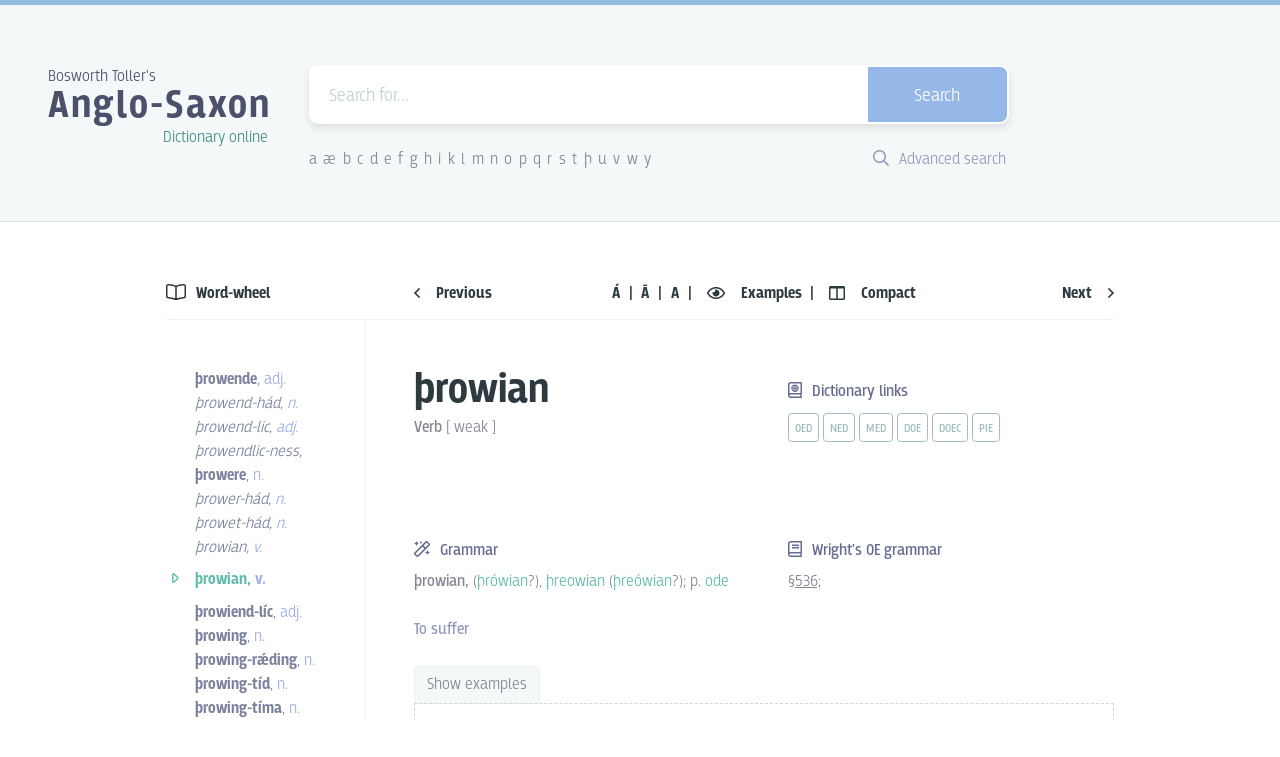

--- FILE ---
content_type: application/javascript; charset=UTF-8
request_url: https://bosworthtoller.com/_nuxt/12a3866.js
body_size: 10266
content:
(window.webpackJsonp=window.webpackJsonp||[]).push([[2],{215:function(t,e,n){"use strict";var r=n(7),o=n(39),c=n(40),l=n(147),d=n(74),h=n(16),m=n(59).f,f=n(60).f,y=n(19).f,v=n(216).trim,_="Number",w=r.Number,C=w,x=w.prototype,k=c(n(101)(x))==_,I="trim"in String.prototype,E=function(t){var e=d(t,!1);if("string"==typeof e&&e.length>2){var n,r,o,c=(e=I?e.trim():v(e,3)).charCodeAt(0);if(43===c||45===c){if(88===(n=e.charCodeAt(2))||120===n)return NaN}else if(48===c){switch(e.charCodeAt(1)){case 66:case 98:r=2,o=49;break;case 79:case 111:r=8,o=55;break;default:return+e}for(var code,l=e.slice(2),i=0,h=l.length;i<h;i++)if((code=l.charCodeAt(i))<48||code>o)return NaN;return parseInt(l,r)}}return+e};if(!w(" 0o1")||!w("0b1")||w("+0x1")){w=function(t){var e=arguments.length<1?0:t,n=this;return n instanceof w&&(k?h((function(){x.valueOf.call(n)})):c(n)!=_)?l(new C(E(e)),n,w):E(e)};for(var S,T=n(13)?m(C):"MAX_VALUE,MIN_VALUE,NaN,NEGATIVE_INFINITY,POSITIVE_INFINITY,EPSILON,isFinite,isInteger,isNaN,isSafeInteger,MAX_SAFE_INTEGER,MIN_SAFE_INTEGER,parseFloat,parseInt,isInteger".split(","),O=0;T.length>O;O++)o(C,S=T[O])&&!o(w,S)&&y(w,S,f(C,S));w.prototype=x,x.constructor=w,n(22)(r,_,w)}},216:function(t,e,n){var r=n(4),o=n(49),c=n(16),l=n(217),d="["+l+"]",h=RegExp("^"+d+d+"*"),m=RegExp(d+d+"*$"),f=function(t,e,n){var o={},d=c((function(){return!!l[t]()||"​"!="​"[t]()})),h=o[t]=d?e(y):l[t];n&&(o[n]=h),r(r.P+r.F*d,"String",o)},y=f.trim=function(t,e){return t=String(o(t)),1&e&&(t=t.replace(h,"")),2&e&&(t=t.replace(m,"")),t};t.exports=f},217:function(t,e){t.exports="\t\n\v\f\r   ᠎             　\u2028\u2029\ufeff"},220:function(t,e,n){"use strict";n.r(e);n(25),n(14),n(42),n(43),n(23),n(11),n(10),n(28),n(29),n(27);var r=n(12),o=n(3),c=(n(41),n(20),n(18),n(47)),l=(n(148),n(78),n(51),{name:"TooltipSearch",props:{reference:{type:String,required:!0},hide:{type:Function,required:!0}},data:function(){return{content:"",shortcode:this.reference,timeout:0}},computed:{databaseLinks:function(){var t=[];if(this.content){for(var i=0;i<this.content.length;i++)if(this.validURL(this.content[i])){var e=new URL(this.content[i]);t.push({name:e.hostname,link:this.content[i]})}return t}return[]}},watch:{reference:{immediate:!0,handler:function(t,e){this.searchReference(t)}},shortcode:{handler:function(t,e){this.searchShortcode(t)}}},mounted:function(){document.addEventListener("keyup",this.handleKeyUp)},destroyed:function(){document.removeEventListener("keyup",this.handleKeyUp)},methods:{handleKeyUp:function(t){27===t.keyCode&&this.hide()},validURL:function(t){return!!new RegExp("^(https?:\\/\\/)?((([a-z\\d]([a-z\\d-]*[a-z\\d])*)\\.)+[a-z]{2,}|((\\d{1,3}\\.){3}\\d{1,3}))(\\:\\d+)?(\\/[-a-z\\d%_.~+]*)*(\\?[;&a-z\\d%_.~+=-]*)?(\\#[-a-z\\d_]*)?$","i").test(t)},formatReference:function(t){for(var e=["pref.","subsp.","var.","ii.","i.","iii.","p."],n=t.split(",")[0].replace(/[0-9]+\.?/g,"").replace(/,/g,"").split(";"),r=[],i=0;i<n.length;i++)r.push(n[i].trim());return r.join("; ").split(" ").filter((function(t){return!e.includes(t)})).join(" ")},searchReference:function(t){var e=this,n=this.formatReference(t);this.$axios.$get("/citation/search?query=".concat(n)).then((function(n){e.content=n.content,n.citation?e.shortcode=n.citation:e.shortcode=t}))},searchShortcode:function(t){var e=this;clearTimeout(this.timeout),this.timeout=setTimeout((function(){e.$axios.$get("/citation/search?query=".concat(t)).then((function(t){e.content=t.content}))}),500)}}}),d=n(6),h=Object(d.a)(l,(function(){var t=this,e=t.$createElement,n=t._self._c||e;return n("div",{staticClass:"btd--citation-tooltip btd--tooltip-container btd--layer-overlay",attrs:{id:"bt--reference-tooltip"}},[n("div",{staticClass:"btd--entry-citation-head"},[n("div",{staticClass:"btd--entry-section-title"},[n("font-awesome-icon",{staticClass:"btd--margin-right-xss",attrs:{icon:["far","book"]}}),t._v("\n      "+t._s(t.$t("entry.reference_information"))+"\n    ")],1),t._v(" "),n("button",{staticClass:"btd--entry-citation-close",on:{click:t.hide}},[n("font-awesome-icon",{attrs:{icon:["far","times-circle"]}})],1)]),t._v(" "),n("div",{staticClass:"btd--entry-citation-content"},[n("input",{directives:[{name:"model",rawName:"v-model",value:t.shortcode,expression:"shortcode"}],attrs:{type:"text"},domProps:{value:t.shortcode},on:{input:function(e){e.target.composing||(t.shortcode=e.target.value)}}}),t._v(" "),t.content&&t.content.length>1?n("p",[n("span",{staticClass:"btd--entry-citation-content-title"},[t._v("\n        "+t._s(t.content[0])+" \n      ")]),t._v("\n      "+t._s(t.content[1])+"\n    ")]):n("p",[t._v("\n      No reference found. Try editing the abbreviation above or check the\n      scanned front & back matter below.\n    ")]),t._v(" "),n("ul",{staticClass:"btd--entry-citation-links"},[t._l(t.databaseLinks,(function(link){return n("li",{key:link.link},[n("a",{attrs:{href:link.link,target:"_blank",rel:"noopener noreferrer"}},[n("font-awesome-icon",{staticClass:"btd--margin-right-xss",attrs:{icon:["far","external-link"]}}),t._v("\n          "+t._s(link.name)+"\n        ")],1)])})),t._v(" "),n("li",[n("a",{attrs:{href:"https://bosworthtoller.com/images-dictionary/frontback_matter.pdf",target:"_blank",rel:"noopener noreferrer"}},[n("font-awesome-icon",{staticClass:"btd--margin-right-xss",attrs:{icon:["far","book"]}}),t._v("\n          See the scanned front & back matter\n        ")],1)])],2)])])}),[],!1,null,null,null).exports,m=(n(215),n(26),{name:"ComponentEntryNavigation",props:{entryRange:{type:Number,default:8},currentEntry:{type:Object,default:function(){return{}}}},data:function(){return{entries:{},exampleVisiblity:"hidden"}},watch:{$route:"requestEntryList"},mounted:function(){this.requestEntryList()},methods:{supplementClass:function(t){return parseInt(t)>37305?"btd--supplement-entry":""},requestEntryList:function(){var t=this;this.$axios.post("/wordwheel"+this.$route.fullPath,{range:this.entryRange}).then((function(e){t.entries=e.data})).catch((function(t){console.error(t)}))},getWordclasses:function(t){return t.map((function(t){return t.short})).join("; ")}}}),f=Object(d.a)(m,(function(){var t=this,e=t.$createElement,n=t._self._c||e;return n("section",{key:t.currentEntry.normalized+t.currentEntry.id,staticClass:"btd--paragraph btd--border-right-sidebar btd--word-wheel"},[n("ul",{staticClass:"btd--unstyled-list btd--spacing-no"},[t._l(t.entries.previous,(function(e){return n("li",{key:e.id},[n("nuxt-link",{class:["btd--margin-left-mdx",t.supplementClass(e.id)],attrs:{to:{name:"entry",params:{entry:e.id}}}},[n("span",{staticClass:"emphasized"},[t._v(t._s(e.orthographic))]),t._v(",\n        "),n("span",{staticClass:"btd--color-blue"},[t._v("\n          "+t._s(t.getWordclasses(e.wordclasses))+"\n        ")])])],1)})),t._v(" "),n("li",{class:["btd--bold","btd--vertical-spacing-xs","btd--color-green"]},[n("font-awesome-icon",{staticClass:"btd--margin-right-xs btd--margin-left-xss btd--curent-word-right-caret",attrs:{icon:["far","caret-right"]}}),t._v(" "),n("font-awesome-icon",{staticClass:"btd--margin-right-xs btd--margin-left-xss btd--curent-word-up-caret",attrs:{icon:["far","caret-up"]}}),t._v("\n      "+t._s(t.currentEntry.orthographic)+",\n      "),n("span",{staticClass:"btd--color-blue"},[t._v("\n        "+t._s(t.getWordclasses(t.currentEntry.wordclasses))+"\n      ")]),t._v(" "),n("font-awesome-icon",{staticClass:"btd--margin-left-xs btd--margin-right-xss btd--curent-word-down-caret",attrs:{icon:["far","caret-down"]}})],1),t._v(" "),t._l(t.entries.next,(function(e){return n("li",{key:e.id},[n("nuxt-link",{class:["btd--margin-left-mdx",t.supplementClass(e.id)],attrs:{to:{name:"entry",params:{entry:e.id}}}},[n("span",{staticClass:"emphasized"},[t._v(t._s(e.orthographic))]),t._v(",\n        "),n("span",{staticClass:"btd--color-blue"},[t._v("\n          "+t._s(t.getWordclasses(e.wordclasses))+"\n        ")])])],1)}))],2)])}),[],!1,null,null,null).exports,y={name:"ComponentBookreader",props:{readerLink:{type:String,required:!0},readerTitle:{type:String,required:!0}},data:function(){return{visible:!1,embedLink:"",embedReady:!1}},watch:{$route:function(t){void 0!==t.hash&&t.hash.length>0&&(this.visible=!0,this.setEmbedLink())},embedReady:function(t){t&&this.setEmbedLink()}},created:function(){void 0!==this.$route.hash&&this.$route.hash.length>0&&(this.visible=!0,this.setEmbedLink())},methods:{setEmbedLink:function(){var t=this.$route.hash;if(this.embedReady){var e=t.substring(t.indexOf("-pp")+3);this.embedLink=this.readerLink.replace(":page:",e)}else this.embedLink=this.readerLink.replace(":page:",0)},isLoaded:function(){this.embedReady=!0},closeEmbed:function(){this.visible=!1,this.embedReady=!1;var t=Object.assign({},this.$route);t.hash="",this.$router.push(t)}}},v=Object(d.a)(y,(function(){var t=this,e=t.$createElement,n=t._self._c||e;return t.visible?n("section",{staticClass:"btd--leader-l btd--book-reader btd--full-width-row"},[n("div",{staticClass:"btd--entry-section-title"},[t._v("\n          "+t._s(t.readerTitle)+"\n\n          "),n("span",{staticClass:"btd--entry-section-close btd--color-text",on:{click:t.closeEmbed}},[t._v("\n              "+t._s(t.$t("button.close"))+"\n              "),n("font-awesome-icon",{staticClass:"btd--margin-left-xss",attrs:{icon:["far","times-circle"]}})],1)]),t._v(" "),n("iframe",{attrs:{src:t.embedLink,height:"700px",width:"700px",frameborder:"0"},on:{load:t.isLoaded}})]):t._e()}),[],!1,null,null,null).exports,_={name:"ImagePinPan",props:{imgSrc:{type:String,default:"https://source.unsplash.com/random"}},data:function(){return{minScale:1,maxScale:10,containerWidth:void 0,containerHeight:void 0,displayImageX:0,displayImageY:0,displayImageScale:1,displayDefaultWidth:void 0,displayDefaultHeight:void 0,rangeX:0,rangeMaxX:0,rangeMinX:0,rangeY:0,rangeMaxY:0,rangeMinY:0,displayImageRangeY:0,displayImageCurrentX:0,displayImageCurrentY:0,displayImageCurrentScale:1,mouseMovevementAllowed:!1}},mounted:function(){this.resizeContntainer()},methods:{disableDefaultEvent:function(t){t.preventDefault()},resizeContntainer:function(){var t=this;this.containerWidth=this.$refs.container.offsetWidth,this.containerHeight=this.$refs.container.offsetHeight,0===this.containerHeight&&setTimeout((function(){t.resizeContntainer(),t.loadImage()}),500)},loadImage:function(){this.displayDefaultWidth=this.$refs.image.width,this.displayDefaultHeight=this.$refs.image.height,this.rangeX=Math.max(0,this.displayDefaultWidth-this.containerWidth),this.rangeY=Math.max(0,this.displayDefaultHeight-this.containerHeight),this.resizeImage()},resizeImage:function(){this.displayDefaultWidth=this.$refs.image.offsetWidth,this.displayDefaultHeight=this.$refs.image.offsetHeight,this.updateRange(),this.displayImageCurrentX=this.clamp(this.displayImageX,this.rangeMinX,this.rangeMaxX),this.displayImageCurrentY=this.clamp(this.displayImageY,this.rangeMinY,this.rangeMaxY),this.updateDisplayImage(this.displayImageCurrentX,this.displayImageCurrentY,this.displayImageCurrentScale)},zoomImage:function(t){t.preventDefault(),this.displayImageScale=this.displayImageCurrentScale=this.clampScale(this.displayImageScale+t.wheelDelta/800),this.updateRange(),this.displayImageCurrentX=this.clamp(this.displayImageCurrentX,this.rangeMinX,this.rangeMaxX),this.displayImageCurrentY=this.clamp(this.displayImageCurrentY,this.rangeMinY,this.rangeMaxY),this.updateDisplayImage(this.displayImageCurrentX,this.displayImageCurrentY,this.displayImageScale)},dragImage:function(t){this.displayImageCurrentX=this.clamp(this.displayImageX+t.deltaX,this.rangeMinX,this.rangeMaxX),this.displayImageCurrentY=this.clamp(this.displayImageY+t.deltaY,this.rangeMinY,this.rangeMaxY),this.updateDisplayImage(this.displayImageCurrentX,this.displayImageCurrentY,this.displayImageScale),t.isFinal&&(this.displayImageScale=this.displayImageCurrentScale,this.displayImageX=this.displayImageCurrentX,this.displayImageY=this.displayImageCurrentY)},updateRange:function(){this.rangeX=Math.max(0,Math.round(this.displayDefaultWidth*this.displayImageCurrentScale)-this.containerWidth),this.rangeY=Math.max(0,Math.round(this.displayDefaultHeight*this.displayImageCurrentScale)-this.containerHeight),this.rangeMaxX=Math.round(this.rangeX/2),this.rangeMinX=0-this.rangeMaxX,this.rangeMaxY=Math.round(this.rangeY/2),this.rangeMinY=0-this.rangeMaxY},clamp:function(t,e,n){return Math.min(Math.max(e,t),n)},clampScale:function(t){return this.clamp(t,this.minScale,this.maxScale)},updateDisplayImage:function(t,e,n){var r="translateX("+t+"px) translateY("+e+"px) translateZ(0px) scale("+n+","+n+")";this.$refs.image.style.transform=r,this.$refs.image.style.WebkitTransform=r,this.$refs.image.style.msTransform=r}}},w=Object(d.a)(_,(function(){var t=this,e=t.$createElement,n=t._self._c||e;return n("div",{ref:"container",staticClass:"btd--image-pin-pan"},[n("img",{directives:[{name:"pan",rawName:"v-pan",value:t.dragImage,expression:"dragImage"}],ref:"image",attrs:{src:t.imgSrc,alt:"default image"},on:{mousedown:t.disableDefaultEvent,wheel:t.zoomImage,load:t.loadImage}})])}),[],!1,null,null,null).exports;function C(object,t){var e=Object.keys(object);if(Object.getOwnPropertySymbols){var n=Object.getOwnPropertySymbols(object);t&&(n=n.filter((function(t){return Object.getOwnPropertyDescriptor(object,t).enumerable}))),e.push.apply(e,n)}return e}function x(t){for(var i=1;i<arguments.length;i++){var source=null!=arguments[i]?arguments[i]:{};i%2?C(Object(source),!0).forEach((function(e){Object(r.a)(t,e,source[e])})):Object.getOwnPropertyDescriptors?Object.defineProperties(t,Object.getOwnPropertyDescriptors(source)):C(Object(source)).forEach((function(e){Object.defineProperty(t,e,Object.getOwnPropertyDescriptor(source,e))}))}return t}var k={name:"EntryLengthOptions",data:function(){return{accent:"accute",examplesVisible:!1}},computed:x(x({},Object(c.b)({getAccent:"entryDisplayOptions/getAccent",exampleVisibility:"entryDisplayOptions/getExampleState",getEntryMode:"entryDisplayOptions/getEntryMode"})),{},{examplesIcon:function(){return"visible"!==this.exampleVisibility?"eye":"eye-slash"},modeText:function(){return"normal"===this.getEntryMode?"Compact":"Normal"}}),methods:x(x({},Object(c.c)(["setAccent","setExampleState","setEntryMode"])),{},{setEntryAccent:function(t){this.$store.commit("entryDisplayOptions/setAccent",t)},setExampleVisibility:function(){this.$store.commit("entryDisplayOptions/setExampleState",this.examplesVisible?"hidden":"visible"),this.examplesVisible=!this.examplesVisible},setEntryMode:function(){this.$store.commit("entryDisplayOptions/setEntryMode","normal"===this.getEntryMode?"compact":"normal")}})},I=Object(d.a)(k,(function(){var t=this,e=t.$createElement,n=t._self._c||e;return n("div",[n("a",{staticClass:"btd--entry-length-ind",attrs:{title:t.$t("tooltip.accent.accute"),href:"#length-indication-accute"},on:{click:function(e){return e.preventDefault(),t.setEntryAccent("accute")}}},[t._v("\n    Á\n  ")]),t._v(" "),n("a",{staticClass:"btd--entry-length-ind",attrs:{title:t.$t("tooltip.accent.macron"),href:"#length-indication-macron"},on:{click:function(e){return e.preventDefault(),t.setEntryAccent("macron")}}},[t._v("\n    Ā\n  ")]),t._v(" "),n("a",{staticClass:"btd--entry-length-ind",attrs:{title:t.$t("tooltip.accent.none"),href:"#length-indication-none"},on:{click:function(e){return e.preventDefault(),t.setEntryAccent("none")}}},[t._v("\n    A\n  ")]),t._v(" "),n("a",{staticClass:"btd--entry-examples",attrs:{href:"#examples-visible"},on:{click:function(e){return e.preventDefault(),t.setExampleVisibility.apply(null,arguments)}}},[n("font-awesome-icon",{staticClass:"btd--margin-right-xs btd--margin-left-xss",attrs:{icon:["far",t.examplesIcon]}}),t._v("\n    Examples\n  ")],1),t._v(" "),n("a",{staticClass:"btd--entry-mode",attrs:{href:"#examples-visible"},on:{click:function(e){return e.preventDefault(),t.setEntryMode.apply(null,arguments)}}},[n("font-awesome-icon",{staticClass:"btd--margin-right-xs btd--margin-left-xss",attrs:{icon:["far","columns"]}}),t._v("\n    "+t._s(t.modeText)+"\n  ")],1)])}),[],!1,null,null,null);function E(t,e){var n="undefined"!=typeof Symbol&&t[Symbol.iterator]||t["@@iterator"];if(!n){if(Array.isArray(t)||(n=function(t,e){if(!t)return;if("string"==typeof t)return S(t,e);var n=Object.prototype.toString.call(t).slice(8,-1);"Object"===n&&t.constructor&&(n=t.constructor.name);if("Map"===n||"Set"===n)return Array.from(t);if("Arguments"===n||/^(?:Ui|I)nt(?:8|16|32)(?:Clamped)?Array$/.test(n))return S(t,e)}(t))||e&&t&&"number"==typeof t.length){n&&(t=n);var i=0,r=function(){};return{s:r,n:function(){return i>=t.length?{done:!0}:{done:!1,value:t[i++]}},e:function(t){throw t},f:r}}throw new TypeError("Invalid attempt to iterate non-iterable instance.\nIn order to be iterable, non-array objects must have a [Symbol.iterator]() method.")}var o,c=!0,l=!1;return{s:function(){n=n.call(t)},n:function(){var t=n.next();return c=t.done,t},e:function(t){l=!0,o=t},f:function(){try{c||null==n.return||n.return()}finally{if(l)throw o}}}}function S(t,e){(null==e||e>t.length)&&(e=t.length);for(var i=0,n=new Array(e);i<e;i++)n[i]=t[i];return n}function T(object,t){var e=Object.keys(object);if(Object.getOwnPropertySymbols){var n=Object.getOwnPropertySymbols(object);t&&(n=n.filter((function(t){return Object.getOwnPropertyDescriptor(object,t).enumerable}))),e.push.apply(e,n)}return e}function O(t){for(var i=1;i<arguments.length;i++){var source=null!=arguments[i]?arguments[i]:{};i%2?T(Object(source),!0).forEach((function(e){Object(r.a)(t,e,source[e])})):Object.getOwnPropertyDescriptors?Object.defineProperties(t,Object.getOwnPropertyDescriptors(source)):T(Object(source)).forEach((function(e){Object.defineProperty(t,e,Object.getOwnPropertyDescriptor(source,e))}))}return t}var L={name:"PageEntry",components:{EntryNavigation:f,BookReader:v,ImagePinPan:w,EntryOptionsMinimal:I.exports,TooltipSearch:h},layout:"dictionary",props:{isLoading:{type:Boolean,default:!1}},asyncData:function(t){return Object(o.a)(regeneratorRuntime.mark((function e(){var n,r,o;return regeneratorRuntime.wrap((function(e){for(;;)switch(e.prev=e.next){case 0:return n=t.app,r=t.route,e.next=3,n.$axios.$post(r.fullPath);case 3:return o=e.sent,e.abrupt("return",{content:o});case 5:case"end":return e.stop()}}),e)})))()},data:function(){return{searchTooltipIsVisible:!1,searchTooltipReference:"",searchTooltipPosition:{x:0,y:0},content:{id:0,normalized:"",wordclasses:[],wordcategories:[],orthographic:"",child_entries:[],page_id:"",linked:[],wright_paragraphs:[],updated_at:"",created_at:"",author_id:null,grammar:"",see:"",search:"",etymology:"",der:"",body:"",sort:""},citationStyle:"chicago",citationFormats:[{key:"chicago",name:"Chicago"},{key:"apa",name:"Apa"},{key:"harvard1",name:"Harvard"},{key:"mla",name:"MLA"}],options:{showDictionaryPage:!1,examplesVisible:!1,lemmaInvisible:!1}}},head:function(){return{meta:[{hid:"og:title",property:"og:title",content:this.content.orthographic},{hid:"og:site_name",property:"og:site_name",content:"Bosworth-Toller's Anglo-Saxon Dictionary online"},{hid:"og:description",property:"og:description",content:this.grammarDescription},{hid:"og:image",property:"og:image",content:"https://bosworthtoller.com/dictionary/api/entry-as-image/".concat(this.content.id,".jpg")},{hid:"og:url",property:"og:url",content:"https://bosworthtoller.com".concat(this.$route.path)},{hid:"og:type",property:"og:type",content:"article"}]}},computed:O(O({},Object(c.b)({accent:"entryDisplayOptions/getAccent",exampleVisibility:"entryDisplayOptions/getExampleState"})),{},{citation:function(){return{mla:"Bosworth, Joseph. “".concat(this.content.orthographic,".” <i>An Anglo-Saxon Dictionary Online</i>, edited by Thomas Northcote Toller et al., Faculty of Arts, Charles University, 2014, https://bosworthtoller.com/").concat(this.content.id),chicago:"Bosworth, Joseph. “".concat(this.content.orthographic,".” In <i>An Anglo-Saxon Dictionary Online</i>, edited by Thomas Northcote Toller, Christ Sean, and Ondřej Tichy. Prague: Faculty of Arts, Charles University, 2014. https://bosworthtoller.com/").concat(this.content.id,"."),harvard1:"Bosworth, J., 2014. ".concat(this.content.orthographic,". In T. Northcote Toller, C. Sean, &amp; O. Tichy, eds. <i>An Anglo-Saxon Dictionary Online</i>. Prague: Faculty of Arts, Charles University. Available at: https://bosworthtoller.com/").concat(this.content.id),apa:"Bosworth, J. (2014). ".concat(this.content.orthographic,". In T. Northcote Toller, C. Sean, &amp; O. Tichy (Eds.), <i>An Anglo-Saxon Dictionary Online</i>. Faculty of Arts, Charles University. https://bosworthtoller.com/").concat(this.content.id)}},citationBibText:function(){return"@incollection{bosworth2014dictionary:".concat(this.content.normalized,',\n  title="').concat(this.content.orthographic,'",\n  booktitle="An Anglo-Saxon Dictionary Online",\n  author="Bosworth, Joseph",\n  editor="Northcote Toller, Thomas and Sean, Christ and Tichy, Ondřej",\n  url="https://bosworthtoller.com/').concat(this.content.id,'",\n  year="2014",\n  address="Prague",\n  publisher="Faculty of Arts, Charles University"\n}')},grammarDescription:function(){var t,e,n,r;return this.content.grammar?null===(t=this.content.grammar)||void 0===t||null===(e=t.replace(/<\/?[^>]+(>|$)/g,""))||void 0===e||null===(n=e.replace("Grammar",""))||void 0===n||null===(r=n.replace(/\s\s+/g," "))||void 0===r?void 0:r.trim():" "},oedLink:function(){return"http://www.oed.com/search?case-insensitive=true&f_0=Etymology&nearDistance=1&ordered=false&q_0="+this.content.normalized.toLowerCase()+"&scope=ENTRY"},nedLink:function(){return"http://www.ned0.org/search?s="+this.content.normalized.toLowerCase()+"&SB=Search"},medLink:function(){return"https://quod.lib.umich.edu/m/middle-english-dictionary/dictionary?utf8=%E2%9C%93&search_field=etyma&q="+this.content.normalized.toLowerCase()},doeLink:function(){return"https://tapor.library.utoronto.ca/doe/index.html"},doecLink:function(){return"http://tapor.library.utoronto.ca/cgi-bin/doecorpus/oec-idx?index=Begins+with&type=simple&q1="+this.content.normalized.toLowerCase()+"&restrict=Cameron+number&resval=&class=All&size=All"},pieLink:function(){return"https://liberalarts.utexas.edu/search/?cx=002688418440466237416%3Ailehtu0wbts&cof=FORID%3A10&ie=UTF-8&q="+this.content.normalized.toLowerCase()},genders:function(){return this.content.wordcategories.filter((function(t){return 1===t.wordclass_id}))},categories:function(){return this.content.wordcategories.filter((function(t){return 2===t.wordclass_id}))},entryBody:function(){var content=document.createElement("html");return content.innerHTML=this.content.body,(content=this.setContentAccent(content)).innerHTML},entryGrammar:function(){var t=document.createElement("html");return t.innerHTML=this.content.grammar,(t=this.setGrammarAccent(t)).innerHTML},titleNavigation:function(){return this.options.lemmaInvisible?this.lemmaWithCorrectLength:this.$t("title.navigation")},lemmaWithCorrectLength:function(){switch(this.accent){case"accute":return this.content.orthographic;case"macron":return this.replaceAccentToMacrons(this.content.orthographic);default:return this.replaceAccentToNone(this.content.orthographic)}}}),mounted:function(){var t=this;document.body.addEventListener("click",(function(e){"A"===e.target.nodeName&&"vue-link"===e.target.getAttribute("role")&&(e.preventDefault(),t.$router.push({name:"entry",params:{entry:e.target.dataset.id}}))})),document.body.addEventListener("click",this.toggleSenseExamples),this.registerReferences();new window.IntersectionObserver(this.isLemmaInvisible,{rootMargin:"-80px"}).observe(document.querySelector("#btd--entry-lemma")),document.body.addEventListener("mouseover",(function(t){var e=t.target.dataset.full;if("SPAN"===t.target.nodeName&&void 0!==e&&e.length>0){t.preventDefault();var n=document.getElementById("btd--tooltip-container"),r=document.getElementById("btd-full-form");n.style.display="block",n.style.left=t.target.offsetLeft-25+"px",n.style.top=t.target.offsetTop-n.clientHeight-10+"px",r.innerText=t.target.dataset.full}})),document.body.addEventListener("mouseout",(function(t){"SPAN"===t.target.nodeName&&void 0!==t.target.dataset.full&&(t.preventDefault(),document.getElementById("btd--tooltip-container").style.display="none")}))},destroyed:function(){document.body.removeEventListener("click",this.toggleSenseExamples);var t=document.querySelectorAll(".btd--entry-sense-references > li");0===t.length&&(t=document.querySelectorAll(".btd--entry-sense-references"));var e,n=E(t);try{for(n.s();!(e=n.n()).done;){e.value.removeEventListener("click",this.searchCitation)}}catch(t){n.e(t)}finally{n.f()}},methods:O(O({},Object(c.c)(["setExampleState"])),{},{registerReferences:function(){var t=document.querySelectorAll(".btd--entry-sense-references > li");0===t.length&&(t=document.querySelectorAll(".btd--entry-sense-references"));var e,n=E(t);try{for(n.s();!(e=n.n()).done;){e.value.addEventListener("click",this.searchCitation)}}catch(t){n.e(t)}finally{n.f()}},searchCitation:function(t){this.searchTooltipReference=t.target.innerText,this.searchTooltipIsVisible=!0;var e=t.target.getBoundingClientRect();this.searchTooltipPosition={y:e.top+window.scrollY+30,x:e.left+window.scrollX-360+e.width}},hideSearchCitation:function(){this.searchTooltipIsVisible&&(this.searchTooltipIsVisible=!1)},isLemmaInvisible:function(t){t[0].isIntersecting?this.options.lemmaInvisible=!1:this.options.lemmaInvisible=!0},toggleDictionaryPageVisibility:function(){this.options.showDictionaryPage=!this.options.showDictionaryPage},downloadBibText:function(){var link=window.document.createElement("a"),data=new Blob([this.citationBibText],{type:"text/plain"});link.href=window.URL.createObjectURL(data),link.download="an-anglosaxon-dictionary-online-".concat(this.content.normalized,".bib"),document.body.appendChild(link),link.click(),document.body.removeChild(link)},isSet:function(t){return null!=t&&""!==t},toggleExamples:function(t){for(var e=this,i=0;i<t.length;i++)t[i].style.display="hidden"===this.exampleVisibility?"none":"block";setTimeout((function(){e.registerReferences()}),600)},toggleButtonDescriptions:function(t){for(var i=0;i<t.length;i++)t[i].innerText="hidden"===this.exampleVisibility?this.$t("button.show_examples"):this.$t("button.hide_examples")},setContentAccent:function(t){var e=t.getElementsByClassName("btd--old-english"),n=t.getElementsByClassName("btd--entry-sense-examples"),r=t.getElementsByClassName("btd--entry-examples-button");switch(this.toggleExamples(n),this.toggleButtonDescriptions(r),this.accent){case"accute":return t;case"macron":for(var i=0;i<e.length;i++)e[i].innerHTML=this.replaceAccentToMacrons(e[i].innerHTML);return t;default:for(var o=0;o<e.length;o++)e[o].innerHTML=this.replaceAccentToNone(e[o].innerHTML);return t}},setGrammarAccent:function(t){var e=t.getElementsByClassName("btd--entry-grammar");switch(this.accent){case"accute":return t;case"macron":for(var i=0;i<e.length;i++)e[i].innerHTML=this.replaceAccentToMacrons(e[i].innerHTML);return t;default:for(var n=0;n<e.length;n++)e[n].innerHTML=this.replaceAccentToNone(e[n].innerHTML);return t}},replaceAccentToMacrons:function(t){return t=(t=(t=(t=(t=(t=(t=(t=(t=(t=(t=(t=(t=(t=(t=(t=(t=(t=(t=(t=(t=(t=(t=t.replace(/eó/g,"ēo")).replace(/eá/g,"ēa")).replace(/ié/g,"īe")).replace(/ió/g,"īo")).replace(/á/g,"ā")).replace(/ǽ/g,"ǣ")).replace(/é/g,"ē")).replace(/í/g,"ī")).replace(/ó/g,"ō")).replace(/ú/g,"ū")).replace(/ý/g,"ȳ")).replace(/EÓ/g,"ĒO")).replace(/EÁ/g,"ĒA")).replace(/IÉ/g,"ĪE")).replace(/IÓ/g,"ĪO")).replace(/Á/g,"Ā")).replace(/Ǽ/g,"Ǣ")).replace(/É/g,"Ē")).replace(/É/g,"Ē")).replace(/Í/g,"Ī")).replace(/Ó/g,"Ō")).replace(/Ý/g,"Ȳ")).replace(/Ú/g,"Ū")},replaceAccentToNone:function(t){return t=(t=(t=(t=(t=(t=(t=(t=(t=(t=(t=(t=(t=(t=(t=(t=(t=(t=(t=(t=(t=(t=t.replace(/eó/g,"eo")).replace(/eá/g,"ea")).replace(/ié/g,"ie")).replace(/ió/g,"io")).replace(/á/g,"a")).replace(/ǽ/g,"æ")).replace(/é/g,"e")).replace(/í/g,"i")).replace(/ó/g,"o")).replace(/ú/g,"u")).replace(/ý/g,"y")).replace(/EÓ/g,"EO")).replace(/EÁ/g,"EA")).replace(/IÉ/g,"IE")).replace(/IÓ/g,"IO")).replace(/Á/g,"A")).replace(/Ǽ/g,"Æ")).replace(/É/g,"E")).replace(/Í/g,"I")).replace(/Ý/g,"Y")).replace(/Ó/g,"O")).replace(/Ú/g,"U")},toggleSenseExamples:function(t){if("A"===t.target.nodeName&&"vue-toggle"===t.target.getAttribute("role")){t.preventDefault();var e="btd--entry-example-"+t.target.dataset.exampleId,element=document.getElementById(e);"block"===element.style.display?(t.target.innerText=this.$t("button.show_examples"),element.style.display="none"):(t.target.innerText=this.$t("button.hide_examples"),element.style.display="block")}}})},A=Object(d.a)(L,(function(){var t=this,e=t.$createElement,n=t._self._c||e;return t.isLoading?t._e():n("article",{key:t.content.normalized,staticClass:"btd--content-xl btd--h-center btd--leader-l",attrs:{id:"btd--entry-single"}},[n("div",{staticClass:"btd--content-l-sidebar"},[n("div",{staticClass:"btd--grid-content btd--vertical-spacing-l",attrs:{id:"btd--entry-content"}},[n("header",{staticClass:"btd--entry-header-grid btd--trailer-md"},[n("div",{staticClass:"btd--trailer-xl btd--entry-mobile-trailer-xl"},[n("h1",{staticClass:"btd--entry-headword btd--spacing-no",attrs:{id:"btd--entry-lemma"}},[t._v("\n            "+t._s(t.lemmaWithCorrectLength)+"\n          ")]),t._v(" "),n("ul",{staticClass:"btd--entry-word-categories btd--spacing-no"},[t.content.wordclasses.length>0?t._l(t.content.wordclasses,(function(e){return n("li",{key:e.id},[n("strong",[t._v("\n                  "+t._s(e.name)+"\n                ")]),t._v(" "),1===e.id&&t.genders.length>0?n("span",[t._v("\n                  [\n                  "),t._l(t.genders,(function(e){return n("span",{key:e.id,staticClass:"\n                        btd--entry-word-category-detail\n                    "},[t._v(t._s(e.name))])})),t._v("\n                  ]\n                ")],2):t._e(),t._v(" "),2===e.id&&t.categories.length>0?n("span",[t._v("\n                  [\n                  "),t._l(t.categories,(function(e){return n("span",{key:e.id,staticClass:"\n                        btd--entry-word-category-detail\n                    "},[t._v(t._s(e.name))])})),t._v("\n                  ]\n                ")],2):t._e()])})):t.content.is_link?n("li",[t._v("\n              "+t._s(t.$t("entry.is_link"))+"\n            ")]):t._e()],2)]),t._v(" "),n("div",{staticClass:"btd--entry-header"},[n("div",{staticClass:"btd--entry-section-title"},[n("font-awesome-icon",{staticClass:"btd--margin-right-xss",attrs:{icon:["far","atlas"]}}),t._v("\n            "+t._s(t.$t("title.dictionary_links"))+"\n          ")],1),t._v(" "),n("ul",{staticClass:"btd--entry-database-links btd--spacing-no"},[n("li",[n("a",{staticClass:"btd--entry-database-link",attrs:{href:t.oedLink,title:t.$t("tooltip.entry.oed"),target:"_blank"}},[t._v("\n                oed\n              ")])]),t._v(" "),n("li",[n("a",{staticClass:"btd--entry-database-link",attrs:{href:t.nedLink,title:t.$t("tooltip.entry.ned"),target:"_blank"}},[t._v("\n                ned\n              ")])]),t._v(" "),n("li",[n("a",{staticClass:"btd--entry-database-link",attrs:{href:t.medLink,title:t.$t("tooltip.entry.med"),target:"_blank"}},[t._v("\n                med\n              ")])]),t._v(" "),n("li",[n("a",{staticClass:"btd--entry-database-link",attrs:{href:t.doeLink,title:t.$t("tooltip.entry.doe"),target:"_blank"}},[t._v("\n                doe\n              ")])]),t._v(" "),n("li",[n("a",{staticClass:"btd--entry-database-link",attrs:{href:t.doecLink,title:t.$t("tooltip.entry.doec"),target:"_blank"}},[t._v("\n                doec\n              ")])]),t._v(" "),n("li",[n("a",{staticClass:"btd--entry-database-link",attrs:{href:t.pieLink,title:t.$t("tooltip.entry.pie"),target:"_blank"}},[t._v("\n                pie\n              ")])])]),t._v(" "),t.content.is_substitute?n("p",{staticClass:"note"},[t._v("\n            This might be just a supplemental entry substituting part of an\n            entry in the Main Volume.\n          ")]):t._e()]),t._v(" "),t.isSet(t.content.grammar)?n("section",{class:{"btd--full-width-row":!t.isSet(t.content.wright)},domProps:{innerHTML:t._s(t.entryGrammar)}}):t._e(),t._v(" "),t.isSet(t.content.wright)?n("section",[n("div",{staticClass:"btd--entry-section-title"},[n("font-awesome-icon",{staticClass:"btd--margin-right-xss",attrs:{icon:["far","book"]}}),t._v("\n            "+t._s(t.$t("title.wright"))+"\n          ")],1),t._v(" "),t._l(t.content.wright_paragraphs,(function(e){return n("nuxt-link",{key:e.archive_page+"-"+e.wright_paragraph,staticClass:"btd--link",attrs:{to:"#wright-pp"+e.archive_page}},[t._v("§"+t._s(e.wright_paragraph)+";\n          ")])}))],2):t._e(),t._v(" "),n("book-reader",{attrs:{"reader-title":t.$t("title.wright_embed"),"reader-link":"https://www.archive.org/stream/cu31924027322613?ui=embed#mode/1up/page/n:page:"}})],1),t._v(" "),n("section",{staticClass:"btd--entry-body"},[t.isSet(t.content.search)?n("div",{domProps:{innerHTML:t._s(t.entryBody)}}):t._e(),t._v(" "),n("div",{staticClass:"btd--two-columns-md-gap btd--leader-l"},[t.isSet(t.content.etymology)?n("div",[n("div",{staticClass:"btd--entry-section-title"},[n("font-awesome-icon",{staticClass:"btd--margin-right-xss",attrs:{icon:["far","tree-alt"]}}),t._v("\n              "+t._s(t.$t("title.etym"))+"\n            ")],1),t._v(" "),n("div",{domProps:{innerHTML:t._s(t.content.etymology)}})]):t._e(),t._v(" "),t.isSet(t.content.der)?n("div",[n("div",{staticClass:"btd--entry-section-title"},[n("font-awesome-icon",{staticClass:"btd--margin-right-xss",attrs:{icon:["far","mortar-pestle"]}}),t._v("\n              "+t._s(t.$t("title.der"))+"\n            ")],1),t._v(" "),n("div",{domProps:{innerHTML:t._s(t.content.der)}})]):t._e(),t._v(" "),t.isSet(t.content.see)?n("div",[n("div",{domProps:{innerHTML:t._s(t.content.see)}})]):t._e(),t._v(" "),void 0!==t.content.child_entries&&t.content.child_entries.length>0?n("section",{staticClass:"btd--entry-linked"},[n("div",{staticClass:"btd--entry-section-title"},[n("font-awesome-icon",{staticClass:"btd--margin-right-xss",attrs:{icon:["far","link"]}}),t._v("\n              "+t._s(t.$t("title.linked_entries"))+"\n            ")],1),t._v("\n            v.\n            "),t._l(t.content.child_entries,(function(e){return n("span",{key:e.id,staticClass:"btd--add-comma"},[t._v(" "),n("nuxt-link",{attrs:{to:{name:"entry",params:{entry:e.id}}}},[t._v(t._s(e.orthographic))])],1)})),t._v(".\n          ")],2):t._e()]),t._v(" "),n("section",{staticClass:"btd--entry-information btd--leader-l"},[n("div",{staticClass:"btd--spacing-md"},[n("div",{staticClass:"btd--entry-section-title"},[n("font-awesome-icon",{staticClass:"btd--margin-right-xss",attrs:{icon:["far","info-circle"]}}),t._v("\n              "+t._s(t.$t("title.information"))+"\n            ")],1),t._v(" "),n("div",{staticClass:"btd--two-columns-mdx-gap"},[n("div",[n("div",{staticClass:"btd--label-to-select"},[t._v("\n                  Citation\n                  "),n("div",{staticClass:"btd--select btd--cite-select"},[n("select",{directives:[{name:"model",rawName:"v-model",value:t.citationStyle,expression:"citationStyle"}],staticClass:"btd--input",attrs:{name:"search-field"},on:{change:function(e){var n=Array.prototype.filter.call(e.target.options,(function(t){return t.selected})).map((function(t){return"_value"in t?t._value:t.value}));t.citationStyle=e.target.multiple?n:n[0]}}},t._l(t.citationFormats,(function(e){return n("option",{key:e.key,domProps:{value:e.key,selected:t.citationStyle===e.key}},[t._v("\n                        "+t._s(e.name)+"\n                      ")])})),0)])]),t._v(" "),n("button",{staticClass:"btd--entry-button",on:{click:t.downloadBibText}},[n("font-awesome-icon",{staticClass:"btd--margin-right-xss",attrs:{icon:["far","file-download"]}}),t._v("\n                  BibTex\n                ")],1)]),t._v(" "),n("div",{staticClass:"btd--text-right"},[n("button",{staticClass:"btd--entry-button",on:{click:t.toggleDictionaryPageVisibility}},[n("font-awesome-icon",{staticClass:"btd--margin-right-xss",attrs:{icon:["far","book"]}}),t._v("\n                  "+t._s(t.$t("button.scanned_page"))+"\n                ")],1)])]),t._v(" "),n("p",{domProps:{innerHTML:t._s(t.citation[t.citationStyle])}}),t._v(" "),n("strong",[t._v("Checked: ")]),t._v("\n            "+t._s(t.content.checked)+"\n          ")]),t._v(" "),t.content.page_id?n("image-pin-pan",{directives:[{name:"show",rawName:"v-show",value:t.options.showDictionaryPage,expression:"options.showDictionaryPage"}],attrs:{"img-src":"/images-dictionary/bt_"+t.content.page_id+".jpg"}}):t._e()],1)]),t._v(" "),n("div",{staticClass:"btd--tooltip-container btd--layer-overlay",attrs:{id:"btd--tooltip-container"}},[n("div",{staticClass:"btd--entry-section-title"},[n("font-awesome-icon",{staticClass:"btd--margin-right-xss",attrs:{icon:["far","eye"]}}),t._v("\n          "+t._s(t.$t("entry.full_form"))+"\n        ")],1),t._v(" "),n("span",{staticClass:"btd--color-text",attrs:{id:"btd-full-form"}})])]),t._v(" "),n("div",{staticClass:"btd--grid-wordwheel-title btd--position-sticky"},[n("h2",{staticClass:"btd--spacing-no btd--sidebar-title"},[n("font-awesome-icon",{staticClass:"btd--margin-right-xss",attrs:{icon:["far","book-open"]}}),t._v("\n        "+t._s(t.titleNavigation)+"\n      ")],1)]),t._v(" "),n("div",{staticClass:"btd--grid-entry-navigation btd--position-sticky",attrs:{id:"btd--entry-navigation-title"}},[n("div",{staticClass:"btd--entry-navigation btd--spacing-no"},[n("div",[n("nuxt-link",{attrs:{to:{name:"entry",params:{entry:t.content.previous_id}}}},[n("font-awesome-icon",{staticClass:"btd--margin-right-xs",attrs:{icon:["far","angle-left"]}}),t._v("\n            "+t._s(t.$t("button.previous"))+"\n          ")],1)],1),t._v(" "),n("div",[n("entry-options-minimal")],1),t._v(" "),n("div",[n("nuxt-link",{attrs:{to:{name:"entry",params:{entry:t.content.next_id}}}},[t._v("\n            "+t._s(t.$t("button.next"))+"\n            "),n("font-awesome-icon",{staticClass:"btd--margin-left-xs",attrs:{icon:["far","angle-right"]}})],1)],1)])]),t._v(" "),n("div",{staticClass:"btd--grid-navigation-divider"}),t._v(" "),n("entry-navigation",{staticClass:"btd--grid-sidebar btd--vertical-spacing-l",attrs:{"current-entry":t.content}})],1),t._v(" "),t.searchTooltipIsVisible?n("TooltipSearch",{style:{top:t.searchTooltipPosition.y+"px",left:t.searchTooltipPosition.x+"px"},attrs:{reference:t.searchTooltipReference,hide:t.hideSearchCitation}}):t._e()],1)}),[],!1,null,null,null);e.default=A.exports}}]);